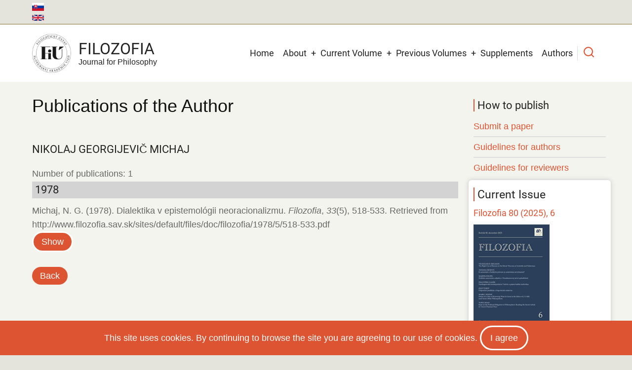

--- FILE ---
content_type: text/html; charset=UTF-8
request_url: https://filozofia.sav.sk/en/view/author/1347
body_size: 9273
content:
<!DOCTYPE html>
<html lang="en" dir="ltr">
  <head>
    <meta charset="utf-8" />
<script async src="/sites/default/files/google_analytics/gtag.js?t8zcp1"></script>
<script>window.dataLayer = window.dataLayer || [];function gtag(){dataLayer.push(arguments)};gtag("js", new Date());gtag("set", "developer_id.dMDhkMT", true);gtag("config", "G-QXL7ZFJ8W4", {"groups":"default","page_placeholder":"PLACEHOLDER_page_location","allow_ad_personalization_signals":false});</script>
<meta name="Generator" content="Drupal 10 (https://www.drupal.org)" />
<meta name="MobileOptimized" content="width" />
<meta name="HandheldFriendly" content="true" />
<meta name="viewport" content="width=device-width, initial-scale=1.0" />
<link rel="icon" href="/sites/default/files/Filozofia-journal-favico_0.ico" type="image/vnd.microsoft.icon" />

    <title>View author | Filozofia</title>
        <link rel="preload" as="font" href="/themes/tarapro/fonts/open-sans.woff2" type="font/woff2" crossorigin>
    <link rel="preload" as="font" href="/themes/tarapro/fonts/roboto.woff2" type="font/woff2" crossorigin>
        <link rel="stylesheet" media="all" href="/sites/default/files/css/css_d-JXi_8L3pOafw2ANbPwLFgh1wug5hrMdeJ09c5eOig.css?delta=0&amp;language=en&amp;theme=tarapro&amp;include=eJxlykEOwjAMBdELhfpIkZuYYOHko9gtyu1BbFh0M4unMV44Ilf1glPmIgwpsOQoypa7VOVsOp5OV9riIV2SLw_ptLNLCp78mqBm2NluHut7tj8DzeSOEW4obOlUeTv9unXUw-QDrig53Q" />
<link rel="stylesheet" media="all" href="/sites/default/files/css/css_ztkFG4Mf7WWPcnEqiGba1mE8arXAH3-jFuNGetm4ObU.css?delta=1&amp;language=en&amp;theme=tarapro&amp;include=eJxlykEOwjAMBdELhfpIkZuYYOHko9gtyu1BbFh0M4unMV44Ilf1glPmIgwpsOQoypa7VOVsOp5OV9riIV2SLw_ptLNLCp78mqBm2NluHut7tj8DzeSOEW4obOlUeTv9unXUw-QDrig53Q" />

    <script src="/sites/default/files/js/js_j7MxG7ew3tAyBcXtuVfj1X9fpmc8Uq824uecDxMKwfE.js?scope=header&amp;delta=0&amp;language=en&amp;theme=tarapro&amp;include=eJxLz89Pz0mNT8xLzKksyUwu1k9HE9ApSSxKLCjK10_PyU9KzNEtLqnMycxLhwtnZBUDAK2gGw0"></script>

  <style>
  :root {
  --bg-body: #f4f4ef;
  --color-primary: #d6620e;
  --color-primary-light: #f2e8dd;
  --color-secondary: #a7bd43;
  --dark: #323d47;
  --light: #e5e2dc;
  --border: #dbdbd3;
  --text-color: #4a4a4a;
  --bold-color: #222222;
  }
  .header {
    background-color: #ffffff;
  }
</style><style>
:root {
  /* Theme Colors */
  --color-primary: #dc5431;
  --color-secondary: #a7bd43;
  --color-primary-light: #e2dfd9;
  --bg-body: #f4f4ef;
  --text-color: #676767;
  --bold-color: #222222;
  --light: #f7f7f2;
  --dark: #222222;
  --border: #dedede;
  --shadow: 0 0 8px 1px #cccccc;
  --font-text: "Open Sans", sans-serif;
  --font-heading: "Roboto", sans-serif;
}

body{
	background-color: #e4e4dd;
}

.site-logo {
margin-right: 15px;
}

.main-wrapper {
padding: 20px 10px 50px 10px;	
}

.open-access-img {
  position: absolute;
  
}

@media only screen and (min-width: 320px) and (max-width: 640px) {
  .open-access-img {
   /* visibility: hidden;*/
top: 20%;
left: 180px;
  }
}

 h2 {
  margin-bottom: 1.4rem;
  font-size: 1.4em;
} 

 h3 {
  margin: 0.1em 0 0.5em 0;
  padding-left: 6px;
  font-size: 1.2em;
  font-weight: 400;
  background: #d3d3d3;
  color: #212121;
}

 h4 {
   font-size: 1.1rem;
}

 h5 {
	font-size: 1.0rem;
	text-transform: none;
}

 h5.grid-issue-title {
	font-size: 1.0rem;
	text-transform: none;
        font-weight: 400;
}

h6 {
  margin-bottom: 1.0rem;
} 
 
.sidebar .block {
  margin-bottom: 20px;
  padding: 15px 10px;
  border-radius: 6px;
  background-color: #ffffff;
  -webkit-box-shadow: var(--shadow);
          box-shadow: var(--shadow);
}

.sidebar .block-title {
  color: #222;
}

section#content-top.section {
	padding-top: 10px;
}

/* Úprava h2 a blokov v sidebar menu - začiatok*/
.sidebar h2#block-tarapro-tools-menu {
	background: none;
	font-size: 1.2rem;
	 font-weight: 400;
	 border-left-color: rgb(220, 84, 49);
	 border-left-style: solid;
	border-left-width: 2px;
	padding-left: 6px;
	margin-bottom: 10px;
	 }
	 
nav#block-tarapro-tools {
	background: none;
	 -webkit-box-shadow: none;
	 box-shadow: none;
	 margin-bottom: 0;
	 padding-bottom: 0;
	}

nav#block-tarapro-akopublikovat {
	background: none;
	 -webkit-box-shadow: none;
	 box-shadow: none;
	 margin-bottom: 0;
	 padding-bottom:5px;
	}
/* Úprava h2 v sidebar menu - koniec*/

.sidebar h2#block-tarapro-akopublikovat-menu {
	background: none;
	font-size: 1.2rem;
	 font-weight: 400;
	 border-left-color: rgb(220, 84, 49);
	 border-left-style: solid;
	border-left-width: 2px;
	padding-left: 6px;
	margin-bottom: 10px;
	 }

.sidebar h3.block-title {
	background: none;
	font-size: 1.1rem;
	 font-weight: 400;
}

.sidebar h3.field-content.block-title {
	background: none;
	font-size: 1.2rem;
	 font-weight: 400;
 }
 
.sidebar .block-content {
	font-size: 0.85em;
	line-height: normal;
}

.sidebar .more-link {
	float: right;
}

.sidebar .views-more-link {
	font-weight: italic;
}

.header-top {
  width: 100%;
  margin: 0;
  padding: 0;
   background-color: #e4e4dd;
   -webkit-box-shadow: inset 0 -2px 0 #b9ad8c;
   box-shadow: inset 0 -2px 0 #b9ad8c;
   }

.header-top-container {
  display: flex;
  padding: 6px 0 0 0;
  gap: 0;
  justify-content: space-between;
  align-items: center;
    background-color: #e4e4dd;
    -webkit-box-shadow: inset 0 -2px 0 #b9ad8c;
    box-shadow: inset 0 -2px 0 #b9ad8c;
}

.header-top ul {
  display: flex;
  flex-wrap: wrap;
  gap: 0;
  margin: 0;
  padding: 0;
  list-style: none;
  list-style-type: none;
  display: inline;
}

.header-top ul.links {
	list-style: none;
	display: inline;
}

.header-top ul.links li {
	float: center;
	list-style: none;
	display: inline;
	padding-top:0px;
  margin-right:0px;
  vertical-align: top;
}

img.language-icon.image-field {
	margin-right: 0px;
	padding-top: 0px;
}

.language-switcher-language-url {
	font-size: 16px;
}

.region-primary-menu ul.links {
	list-style: none;
	display: inline;
}

.region-primary-menu ul.links li {
	float: right;
	list-style: none;
	display: inline;
	padding-right: 3px;
  margin-right:3px;
  margin-bottom: 10px;
  vertical-align: top;
}

ul.main-menu > li > a {
  display: block;
  margin: 0;
  padding: 16px 9px;
}

blockquote.field-content {
	font-size: 0.85em;
	border-left: 5px solid lightgrey;
	background: #eee;
}

blockquote:before,
q:before {
  content: none;
  margin-right: 0px;
}

.layout__region--first {
	padding-right: 10px;
}

.layout__region--second {
	padding-left: 10px;
}

.view-row-bottom-line {
	border-bottom: 1px solid #d3d3d3;
	margin-right: 0px;
	padding-bottom: 5px;
	margin-bottom: 8px;
}

/*úprava odkazov pod článkom na inline*/
ul.inline {
	display: inline;
	padding: 0;
}

ul.inline li {
  list-style: none;
  display: inline;
  padding-right: 3px;
  padding-left:3px;
  margin-right:4px;
  padding-top: 2px;
  padding-bottom: 2px;
  background: lightgrey;
}
/*koniec úpravy*/

.views-view-grid .views-field-title {
  padding: 0;
  font-family: "Poppins", sans-serif;
  font-size: 1.2em;
  background: none;
  border: 0;
  -webkit-transition: all 0.6s ease;
  transition: all 0.6s ease;
  text-align: center;
}

.maintenace-page {
	text-align: center;
}

.sidebar .views-row {
	padding-bottom: 5px;
}

.issue-width {
	width: 80px;
}

em.field-content {
	color: #676767;
}

em {
	color: #676767;
}

.button, a.button, button-round, a.button-round {
  margin-bottom: 0.8em;
  padding: 4px 16px;
}

.views-view-grid img.image-field {
  display: block;
  margin-left: auto;
  margin-right: auto;
} 

.citation-bottom {
  margin-bottom: 1.0em;
}

/* Node Content-> Page title. */
.page-title-wrap {
  position: relative;
  width: 100%;
  margin: 0 0 1rem 0;
  padding: 0;
}

.page-title-wrap::before {
  position: absolute;
  content: "";
  display: block;
  top: 0;
  left: 0;
  width: 100%;
  height: 100%;
  background: none;
  z-index: -1;
  -webkit-transform: none;
  transform: none;
  -webkit-transform-origin: none;
          transform-origin: none;
  -webkit-box-shadow: none;
  box-shadow: none;
}

.page-title-wrap h1.page-title {
  margin: 0 0 1.4rem 0;
  font-family: "Poppins", sans-serif;
  font-size: 2em;
  color: #111111;
  text-shadow: none;  
}
   
.label-doi-url {
  font-weight: 400;
} 

th.views-field-bibcite-secondary-title {
width: 20%;
}

td.views-field-bibcite-secondary-title {
width: 20%;
}

th.views-field-author-target-id {
width: 20%;
}

.view-row-center {
  display: flex;
  justify-content: center;
}

.views-element-container {
  margin-bottom:15px;
}

.footer-block {
	font-size: 0.85rem;
	line-height: 1.4;
}

.footer-block h4 {
	font-size: 1.1rem;
}

.footer-block h5 {
	font-size: 0.85rem;
}

.footer-bottom-middle-right {
	font-size: 0.85rem;
}

.footer-bottom {
	font-size: 0.85rem;
}

.page-tabs a {
  border-right: 3px solid #f4f4ef;
  margin-bottom: 3px;
  color: #676767;
}

.active-page-tab a, 
.page-tabs a:hover {
  background-color: #cdcdcd;
  color: #ffffff;
}

.sidebar h2.block-title  {
  margin-bottom: 10px;
}

ul.platforms li {
background-color: white;
padding: 0;
}

img.image-field  {
margin-bottom: 8px;
}

ul.nobullet {
list-style-type: none;
}
</style>
  </head>
  <body class="inner-page path-view one-sidebar sidebar-right user-guest">
  <div class="loader"></div>
        <a href="#main-content" class="visually-hidden focusable">
      Skip to main content
    </a>
    
      <div class="dialog-off-canvas-main-canvas" data-off-canvas-main-canvas>
      <div class="header-top">
  <div class="container">
    <div class="header-top-container">
              <div class="header-top-left header-top-block">
            <div class="block-region region-header-top">
    <div class="language-switcher-language-url settings-tray-editable block" id="block-tarapro-prepinacjazykov" role="navigation" data-drupal-settingstray="editable">
  
    
  <div class="block-content">
      <ul class="links"><li hreflang="sk" data-drupal-link-system-path="view/author/1347"><a href="/sk/view/author/1347" class="language-link" hreflang="sk" data-drupal-link-system-path="view/author/1347">    <img class="language-icon image-field" src="/modules/contrib/languageicons/flags/sk.png" width="24" height="18" alt="Slovenčina" title="Slovenčina" loading="lazy" />

</a></li><li hreflang="en" data-drupal-link-system-path="view/author/1347" class="is-active" aria-current="page"><a href="/en/view/author/1347" class="language-link is-active" hreflang="en" data-drupal-link-system-path="view/author/1347" aria-current="page">    <img class="language-icon image-field" src="/modules/contrib/languageicons/flags/en.png" width="24" height="18" alt="English" title="English" loading="lazy" />

</a></li></ul>
    </div>
</div>
  </div>

        </div> <!--/.header-top-left -->
                </div> <!--/.header-top-container -->
  </div> <!--/.container -->
</div> <!--/.header-top -->
<header class="header">
  <div class="container">
    <div class="header-container">
          <div class="site-branding">
          <div class="block-region region-site-branding">
    <div id="block-tarapro-branding" class="block">
  
    
  <div class="block-content">
  <div class="site-brand">
  		<div class="site-logo">
         <a href="/index.php/en" title="Home" rel="home">
            <img src="/sites/default/files/FiU-SK-web-2024.png" alt="Home" />
         </a>
	 </div>
        <div class="site-name-slogan">
               <div class="site-name">
            <a href="/index.php/en" title="Home" rel="home">Filozofia</a>
         </div>
                     <div class="site-slogan">Journal for Philosophy</div>
         </div>
   </div>
  </div>
</div>
  </div>

      </div>
    <div class="header-right">
<!-- Start: primary menu region -->
<div class="mobile-menu">
  <span></span>
  <span></span>
  <span></span>
</div>
<div class="primary-menu-wrapper">
<div class="menu-wrap">
<div class="close-mobile-menu"><i class="icon-close" aria-hidden="true"></i></div>
  <div class="block-region region-primary-menu">
    <nav  id="block-tarapro-main-menu" class="block block-menu navigation menu-main" aria-labelledby="block-tarapro-main-menu-menu" role="navigation">
            
  <h2 class="visually-hidden block-title" id="block-tarapro-main-menu-menu">Main navigation</h2>
  
      
              <ul class="main-menu menu">
                    <li class="menu-item main-menu-item menu-item-level-1">
                <a href="/index.php/en" data-drupal-link-system-path="&lt;front&gt;">Home</a>

              </li>
                <li class="menu-item main-menu-item menu-item-level-1 expanded menu-item-has-children">
                <a href="/index.php/en/about-journal" data-drupal-link-system-path="node/2">About</a>

                                <ul class="submenu">
                    <li class="menu-item main-menu-item menu-item-level-2">
                <a href="/index.php/en/editorial-board" data-drupal-link-system-path="editorial-board">Advisory Board</a>

              </li>
                <li class="menu-item main-menu-item menu-item-level-2">
                <a href="/index.php/en/editorial-office" data-drupal-link-system-path="node/14">Editorial Office</a>

              </li>
                <li class="menu-item main-menu-item menu-item-level-2">
                <a href="/index.php/en/code-ethics" data-drupal-link-system-path="node/4">Code of Ethics</a>

              </li>
                <li class="menu-item main-menu-item menu-item-level-2">
                <a href="/index.php/en/editorial-process" data-drupal-link-system-path="node/5">Editorial Process</a>

              </li>
                <li class="menu-item main-menu-item menu-item-level-2">
                <a href="https://journals.savba.sk/index.php/filozofia">Editorial System</a>

              </li>
                <li class="menu-item main-menu-item menu-item-level-2">
                <a href="/index.php/en/distribution" data-drupal-link-system-path="node/9">Distribution</a>

              </li>
        </ul>
  
              </li>
                <li class="menu-item main-menu-item menu-item-level-1 expanded menu-item-has-children">
                <a href="/index.php/en/current/volume" data-drupal-link-system-path="current/volume">Current Volume</a>

                                <ul class="submenu">
                    <li class="menu-item main-menu-item menu-item-level-2">
                <a href="/index.php/en/current/issue" data-drupal-link-system-path="current/issue">Current Issue</a>

              </li>
                <li class="menu-item main-menu-item menu-item-level-2">
                <a href="/index.php/en/previous/issue" data-drupal-link-system-path="previous/issue">Previous Issue</a>

              </li>
                <li class="menu-item main-menu-item menu-item-level-2">
                <a href="/index.php/en/previous/volume" data-drupal-link-system-path="previous/volume">Previous Volume</a>

              </li>
        </ul>
  
              </li>
                <li class="menu-item main-menu-item menu-item-level-1 expanded menu-item-has-children">
                <a href="/index.php/en/previous/volumes" data-drupal-link-system-path="previous/volumes">Previous Volumes</a>

                                <ul class="submenu">
                    <li class="menu-item main-menu-item menu-item-level-2">
                <a href="/index.php/en/search/year/issue" data-drupal-link-system-path="search/year/issue">Search Year/Issue</a>

              </li>
                <li class="menu-item main-menu-item menu-item-level-2 expanded menu-item-has-children">
                <a href="/index.php/en/filozofia/previous/volumes" data-drupal-link-system-path="filozofia/previous/volumes">Filozofia (1966 - 2024)</a>

                                <ul class="submenu">
                    <li class="menu-item main-menu-item menu-item-level-3">
                <a href="/index.php/en/view/volumes/2016/2020" data-drupal-link-system-path="view/volumes/2016/2020">Volumes 2016-2020</a>

              </li>
                <li class="menu-item main-menu-item menu-item-level-3">
                <a href="/index.php/en/view/volumes/2011/2015" data-drupal-link-system-path="view/volumes/2011/2015">Volumes 2011-2015</a>

              </li>
                <li class="menu-item main-menu-item menu-item-level-3">
                <a href="/index.php/en/view/volumes/2006/2010" data-drupal-link-system-path="view/volumes/2006/2010">Volumes 2006-2010</a>

              </li>
                <li class="menu-item main-menu-item menu-item-level-3">
                <a href="/index.php/en/view/volumes/2001/2005" data-drupal-link-system-path="view/volumes/2001/2005">Volumes 2001-2005</a>

              </li>
                <li class="menu-item main-menu-item menu-item-level-3">
                <a href="/index.php/en/view/volumes/1996/2000" data-drupal-link-system-path="view/volumes/1996/2000">Volumes 1996-2000</a>

              </li>
                <li class="menu-item main-menu-item menu-item-level-3">
                <a href="/index.php/en/view/volumes/1991/1995" data-drupal-link-system-path="view/volumes/1991/1995">Volumes 1991-1995</a>

              </li>
                <li class="menu-item main-menu-item menu-item-level-3">
                <a href="/index.php/en/view/volumes/1981/1990" data-drupal-link-system-path="view/volumes/1981/1990">Volumes 1981-1990</a>

              </li>
                <li class="menu-item main-menu-item menu-item-level-3">
                <a href="/index.php/en/view/volumes/1971/1980" data-drupal-link-system-path="view/volumes/1971/1980">Volumes 1971-1980</a>

              </li>
                <li class="menu-item main-menu-item menu-item-level-3">
                <a href="/index.php/en/view/volumes/1966/1970" data-drupal-link-system-path="view/volumes/1966/1970">Volumes 1966-1970</a>

              </li>
        </ul>
  
              </li>
                <li class="menu-item main-menu-item menu-item-level-2">
                <a href="/index.php/en/view/volumes/1961/1965" data-drupal-link-system-path="view/volumes/1961/1965">Otázky marxistickej filozofie (1961 - 1965)</a>

              </li>
                <li class="menu-item main-menu-item menu-item-level-2">
                <a href="/index.php/en/view/volumes/1956/1960" data-drupal-link-system-path="view/volumes/1956/1960">Slovenský filozofický časopis (1956 - 1960)</a>

              </li>
                <li class="menu-item main-menu-item menu-item-level-2">
                <a href="/index.php/en/view/volumes/1953/1955" data-drupal-link-system-path="view/volumes/1953/1955">Filozofický časopis   (1953 - 1955)</a>

              </li>
                <li class="menu-item main-menu-item menu-item-level-2">
                <a href="/index.php/en/view/volumes/1950/1952" data-drupal-link-system-path="view/volumes/1950/1952">Filozofický sborník SAVU (1950 - 1952)</a>

              </li>
                <li class="menu-item main-menu-item menu-item-level-2">
                <a href="/index.php/en/view/volumes/1946/1949" data-drupal-link-system-path="view/volumes/1946/1949">Philosophica Slovaca (1946 - 1949)</a>

              </li>
                <li class="menu-item main-menu-item menu-item-level-2">
                <a href="https://digitalnakniznica.cvtisr.sk/browse" target="_blank">CVTI Digital Library</a>

              </li>
        </ul>
  
              </li>
                <li class="menu-item main-menu-item menu-item-level-1">
                <a href="/index.php/en/view/supplements" data-drupal-link-system-path="view/supplements">Supplements</a>

              </li>
                <li class="menu-item main-menu-item menu-item-level-1">
                <a href="/index.php/en/browse/authors" data-drupal-link-system-path="browse/authors">Authors</a>

              </li>
        </ul>
  


  </nav>

  </div>

</div>
</div>
<!-- End: primary menu region -->
<div class="full-page-search">
<div class="search-icon"><i class="icon-search" aria-hidden="true"></i></div> <!--/.search icon -->
<div class="search-box">
  <div class="search-box-close"></div>
  <div class="search-box-content">
      <div class="block-region region-search-box">
    <div class="views-exposed-form settings-tray-editable block" data-drupal-selector="views-exposed-form-references-search-page-5" id="block-tarapro-exposedformreferences-searchpage-5" data-drupal-settingstray="editable">
  
    
  <div class="block-content">
      <form action="/en/search/simple" method="get" id="views-exposed-form-references-search-page-5" accept-charset="UTF-8">
  <div class="js-form-item form-item form-type-textfield js-form-type-textfield form-item-populate js-form-item-populate form-no-label">
        <input data-drupal-selector="edit-populate" type="text" id="edit-populate" name="populate" value="" size="30" maxlength="128" class="form-text" />

        </div>
<div data-drupal-selector="edit-actions" class="form-actions js-form-wrapper form-wrapper" id="edit-actions"><input data-drupal-selector="edit-submit-references-search" type="submit" id="edit-submit-references-search" value="Search" class="button js-form-submit form-submit" />
</div>


</form>

    </div>
</div>
  </div>

  </div>
  <div class="search-box-close"></div>
</div><!--/search-box-->
</div> <!--/.full-page-search -->
 <!--/end if for page.search_box -->
   <!--/end if for animated_sidebar_option -->
</div> <!--/.header-right -->
  </div> <!--/.header-container -->
  </div> <!--/.container -->
</header><!-- /.header -->
<!-- End: Header -->
<!-- Start: highlighted -->
<div id="highlighted">
   <div class="container">
        <div class="block-region region-highlighted">
    <div data-drupal-messages-fallback class="hidden"></div>

  </div>

   </div>
</div>
<!-- End: highlighted -->
<div id="main-wrapper" class="main-wrapper">
  <div class="container">
    <div class="main-container">
      <main id="main" class="page-content">
        <a id="main-content" tabindex="-1"></a>                  <div class="block-region region-content">
    <div id="block-tarapro-content" class="block">
  
    
  <div class="block-content">
        <div class="layout layout--onecol">
    <div  class="layout__region layout__region--content">
      <div class="block">
  
    
  <div class="block-content">
      
            <div class="field field--name-body field--type-text-with-summary field--label-hidden field-item"><div class="page-title-wrap">
<h1 class="page-title">Publications of the Author</h1>
</div>
</div>
      
    </div>
</div><div class="views-element-container block">
  
    
  <div class="block-content">
      <div><div class="view view-bibcite-contributor view-display-id-block_4 js-view-dom-id-8a41919678ac97d9c50ef270976897582022f070f6221d5cdcd78de24d195909">
  
  
  

  
    
      <div class="view-content">
          <div class="views-row"><span class="views-field views-field-last-name"><h6 class="field-content"> Nikolaj Georgijevič Michaj</h6></span></div>

    </div>
  
      
  
  </div>
</div>

    </div>
</div><div class="views-element-container block">
  
    
  <div class="block-content">
      <div><div class="view view-bibcite-contributor view-display-id-block_3 js-view-dom-id-657fe1fbf64e7aa744b8a25c2c67feb7d9c44af6f48ee0abf28911521ce93d09">
  
  
  

      <div class="view-header">
      Number of publications: 1
    </div>
  
    
      <div class="view-content">
        <h3>1978</h3>
    <div class="views-row"><div class="views-field views-field-rendered-entity"><span class="field-content"><article class="bibcite-reference">
  
  
      <div class="bibcite-citation">
      <div class="csl-bib-body"><div class="csl-entry">Michaj, N. G. (1978). Dialektika v epistemológii neoracionalizmu. <i>Filozofia</i>, <i>33</i>(5), 518-533. Retrieved from http://www.filozofia.sav.sk/sites/default/files/doc/filozofia/1978/5/518-533.pdf</div></div>
  </div>

  </article>
</span></div><div class="views-field views-field-id"><span class="field-content"><a href="/en/view/details/regular/1978/5/5053" class="button">Show</a></span></div></div>

    </div>
  
      
      
  
  </div>
</div>

    </div>
</div><div class="block">
  
    
  <div class="block-content">
      
            <div class="field field--name-body field--type-text-with-summary field--label-hidden field-item"><p><a class="button-round" href="javascript:window.history.back();">Back</a></p></div>
      
    </div>
</div>
    </div>
  </div>

    </div>
</div>
  </div>

              </main>
            <!-- Start: Right Sidebar -->  
<div id="sidebar-right" class="sidebar">
   <aside class="sidebar-right" role="complementary">
        <div class="block-region region-sidebar-second">
    <nav  id="block-tarapro-akopublikovat" class="block block-menu navigation menu-submit-guidelines" aria-labelledby="block-tarapro-akopublikovat-menu" role="navigation">
      
  <h2 class="block-title" id="block-tarapro-akopublikovat-menu">How to publish</h2>
  
      
              <ul class="menu">
                          <li class="menu-item menu-item-level-1">
                    <a href="https://journals.savba.sk/index.php/filozofia/about/submissions" target="_blank">Submit a paper</a>

                  </li>
                      <li class="menu-item menu-item-level-1">
                    <a href="/en/guidelines-authors" data-drupal-link-system-path="node/7">Guidelines for authors</a>

                  </li>
                      <li class="menu-item menu-item-level-1">
                    <a href="/en/guidelines-reviewers" data-drupal-link-system-path="node/8">Guidelines for reviewers</a>

                  </li>
          </ul>
  


  </nav>
<div class="views-element-container settings-tray-editable block" id="block-tarapro-views-block-references-issues-en-block-19" data-drupal-settingstray="editable">
  
      <h2 class="block-title">Current Issue</h2>
    
  <div class="block-content">
      <div><div class="view view-references-issues-en view-display-id-block_19 js-view-dom-id-7f2604ce91e4e33758ab4d793755cc352ba14fa619fbef5d62b831cb955e6c0c">
  
  
  

  
    
      <div class="view-content">
          <div class="views-row"><div class="views-field views-field-title"><h5 class="field-content"><a href="/index.php/en/current/issue">Filozofia 80 (2025), 6</a></h5></div><div class="views-field views-field-field-cover-image"><div class="field-content"><a href="/index.php/en/current/issue">    <img loading="eager" srcset="/sites/default/files/styles/medium/public/2025-12/filozofia-2025-6-web.png?itok=mjvuReK6 1x" width="154" height="220" src="/sites/default/files/styles/medium/public/2025-12/filozofia-2025-6-web.png?itok=mjvuReK6" alt="" class="image-field" />


</a></div></div></div>

    </div>
  
      
  
  </div>
</div>

    </div>
</div><div class="views-element-container settings-tray-editable block" id="block-tarapro-views-block-references-articles-en-block-8" data-drupal-settingstray="editable">
  
      <h2 class="block-title">Current Volume</h2>
    
  <div class="block-content">
      <div><div class="view view-references-articles-en view-display-id-block_8 js-view-dom-id-678459b257f663db7d16b201a1f14fac3a4a13e77a0f44dad50cb28349bbf294">
  
  
  

  
    
      <div class="view-content">
          <div class="views-view-grid vertical cols-2 clearfix">
            <div class="views-col clearfix col-1" style="width: 50%;">
                  <div class="views-row row-1"><span class="views-field views-field-bibcite-issue"><div class="field-content issues-width"><a href="/en/view/issue/regular/2025/1">Issue 1</a></div></span></div>
                  <div class="views-row row-2"><span class="views-field views-field-bibcite-issue"><div class="field-content issues-width"><a href="/en/view/issue/regular/2025/2">Issue 2</a></div></span></div>
                  <div class="views-row row-3"><span class="views-field views-field-bibcite-issue"><div class="field-content issues-width"><a href="/en/view/issue/regular/2025/3">Issue 3</a></div></span></div>
              </div>
          <div class="views-col clearfix col-2" style="width: 50%;">
                  <div class="views-row row-1"><span class="views-field views-field-bibcite-issue"><div class="field-content issues-width"><a href="/en/view/issue/regular/2025/4">Issue 4</a></div></span></div>
                  <div class="views-row row-2"><span class="views-field views-field-bibcite-issue"><div class="field-content issues-width"><a href="/en/view/issue/regular/2025/5">Issue 5</a></div></span></div>
                  <div class="views-row row-3"><span class="views-field views-field-bibcite-issue"><div class="field-content issues-width"><a href="/en/view/issue/regular/2025/6">Issue 6</a></div></span></div>
              </div>
      </div>

    </div>
  
      
  
  </div>
</div>

    </div>
</div><div class="views-element-container settings-tray-editable block" id="block-tarapro-views-block-references-issues-en-block-15" data-drupal-settingstray="editable">
  
      <h2 class="block-title">Previous Issue</h2>
    
  <div class="block-content">
      <div><div class="view view-references-issues-en view-display-id-block_15 js-view-dom-id-a3e2d9f52034932f99eadff3de655e117eb2e9b4cd90f801806a629f9800a233">
  
  
  

  
    
      <div class="view-content">
          <div class="views-row"><div class="views-field views-field-title"><h5 class="field-content"><a href="/en/previous/issue">Filozofia 80 (2025), 5</a></h5></div><div class="views-field views-field-field-cover-image"><div class="field-content"><a href="/en/previous/issue">    <img loading="eager" srcset="/sites/default/files/styles/medium/public/2025-10/filozofia-2025-5-web.png?itok=F3RRY3Jf 1x" width="154" height="220" src="/sites/default/files/styles/medium/public/2025-10/filozofia-2025-5-web.png?itok=F3RRY3Jf" alt="Filozofia 80 (2025), 5" class="image-field" />


</a></div></div></div>

    </div>
  
      
  
  </div>
</div>

    </div>
</div><div id="block-tarapro-socialmedialinks" class="settings-tray-editable block-social-media-links block" data-drupal-settingstray="editable">
  
    
  <div class="block-content">
      

<ul class="social-media-links--platforms platforms inline horizontal">
      <li>
      <a class="social-media-link-icon--facebook" href="https://www.facebook.com/filozofickyustavsav/"  target="_blank" rel="nofollow" >
        <img src="/libraries/elegantthemes/PNG/facebook.png" alt="" class="image-field" />

      </a>

          </li>
      <li>
      <a class="social-media-link-icon--instagram" href="https://www.instagram.com/filozofickyustavsav/"  target="_blank" rel="nofollow" >
        <img src="/libraries/elegantthemes/PNG/instagram.png" alt="" class="image-field" />

      </a>

          </li>
  </ul>

    </div>
</div>
  </div>

   </aside>
</div><!-- End: Right Sidebar -->  
    </div>   </div> </div><section id="last-section"></section>
<!-- Start: Footer -->
<footer id="footer">
  <div class="footer">
    <div class="container">
    <!-- /footer-top -->
         <section class="footer-blocks">
                  <div class="footer-block">
              <div class="block-region region-footer-first">
    <div id="block-tarapro-kontaktsk" class="settings-tray-editable block" data-drupal-settingstray="editable">
  
    
  <div class="block-content">
      
            <div class="field field--name-body field--type-text-with-summary field--label-hidden field-item"><h4>Contact</h4>

<p>Institute of Philosophy SAS, v.v.i.<br>
Filozofia Editorial Office<br>
Klemensova 19<br>
811 09 Bratislava 1<br>
Slovak Republic<br>
Tel.: +4212 5292 1215<br>
E-mail:&nbsp;<a href="mailto:redakcia.filozofia@savba.sk">redakcia.filozofia@savba.sk</a></p>

<h5>Address for correspondence</h5>

<p>Filozofický ústav SAV, v. v. i.<br>
Filozofia Editorial Office<br>
P. O. Box 3364<br>
813 64 Bratislava<br>
Slovak Republic</p></div>
      
    </div>
</div>
  </div>

          </div>
        <!--/footer-first -->
                  <div class="footer-block">
              <div class="block-region region-footer-second">
    <div id="block-tarapro-vydavatelsk" class="settings-tray-editable block" data-drupal-settingstray="editable">
  
    
  <div class="block-content">
      
            <div class="field field--name-body field--type-text-with-summary field--label-hidden field-item"><h4>Publisher</h4>

<p>Institute of Philosophy SAS, v.v.i.<br>
Klemensova 19<br>
811 09 Bratislava 1<br>
Slovak Republic<br>
Tel.: +4212 5292 1215<br>
E-mail:&nbsp;<a href="mailto:sekretariat.fiu@savba.sk">sekretariat.fiu@savba.sk</a><br>
IČO: 00166995<br>
DIČ: 2020794149</p>

<h5>Address for correspondence</h5>

<p>Institute of Philosophy SAS, v.v.i.<br>
P. O. Box 3364<br>
Slovak Republic<br>
813 64 Bratislava</p></div>
      
    </div>
</div>
  </div>

          </div>
        <!--/footer-second -->
                  <div class="footer-block">
              <div class="block-region region-footer-third">
    <div id="block-tarapro-distribuciask" class="settings-tray-editable block" data-drupal-settingstray="editable">
  
    
  <div class="block-content">
      
            <div class="field field--name-body field--type-text-with-summary field--label-hidden field-item"><h4>Distribution</h4>

<h5>Distribution in Slovakia</h5>

<p>ARES, spol. s&nbsp;r. o.<br>
Elektrárenská 12091<br>
831 04 Bratislava 3<br>
Tel.: +4212 4341 4664<br>
E-mail:&nbsp;<a href="mailto:ares@ares.sk">ares@ares.sk</a></p>

<h5>Distribution abroad</h5>

<p>KUBON and SAGNER<br>
Buchexport-Import GmbH<br>
803 28 München, Germany<br>
Tel.: 0049 89 54 218 142<br>
E-mail:&nbsp;<a href="mailto:postmaster@kubon-sagner.de">postmaster@kubon-sagner.de</a></p></div>
      
    </div>
</div>
  </div>

          </div>
        <!--/footer-third -->
                  <div class="footer-block">
              <div class="block-region region-footer-fourth">
    <div id="block-tarapro-predplatnesk" class="settings-tray-editable block" data-drupal-settingstray="editable">
  
    
  <div class="block-content">
      
            <div class="field field--name-body field--type-text-with-summary field--label-hidden field-item"><h4>Print version subscription fees</h4>

<p>Single issue: €5<br>
Yearly subscription: €30<br>
(excluding postage)</p>

<p>&nbsp;</p>

<h5>ISSN 2585-7061 (online)<br>
ISSN 0046-385X (print version)<br>
EV 3290/0</h5></div>
      
    </div>
</div>
  </div>

          </div>
        <!--/footer-fourth -->
     </section> <!--/footer-blocks -->
          <section class="footer-bottom-middle">
              <div class="copyright">
                        <div class="block-region region-copyright">
    <div id="block-tarapro-copyrightsken" class="settings-tray-editable block" data-drupal-settingstray="editable">
  
    
  <div class="block-content">
      
            <div class="field field--name-body field--type-text-with-summary field--label-hidden field-item"><div style="float: left; font-size: 0.85rem">© Institute of Philosophy of the Slovak Academy of Sciences, v. v. i.</div>
</div>
      
    </div>
</div>
  </div>

           <!-- end if copyright_text_custom -->
        </div><!-- /copyright -->
      <!-- end if for copyright -->
      <!-- end if social_icons_footer_option -->
    </section><!-- /footer-bottom-middle -->
        <div class="footer-bottom">
        <div class="block-region region-footer-bottom">
    <div id="block-tarapro-cclicensesk" class="settings-tray-editable block" data-drupal-settingstray="editable">
  
    
  <div class="block-content">
      
            <div class="field field--name-body field--type-text-with-summary field--label-hidden field-item"><center>This webpage is licensed under the <a href="http://creativecommons.org/licenses/by-nc/4.0/" rel="license" target="_blank">Creative Commons Attribution-NonCommercial 4.0 International License</a><br>
<a href="http://creativecommons.org/licenses/by-nc/4.0/" rel="license" target="_blank"><img alt="Licencia Creative Commons" src="https://i.creativecommons.org/l/by-nc/4.0/88x31.png" style="border-width:0"></a></center>
</div>
      
    </div>
</div>
  </div>

    </div> <!--/.footer-bottom -->
  <!-- end condition for footer_bottom -->
    </div><!-- /.container -->
  </div> <!--/.footer -->
</footer>
  <!-- Start Cookie Alert -->
<div class="cookiealert" role="alert">
  <div class="container">    
              <p>This site uses cookies. By continuing to browse the site you are agreeing to our use of cookies.
        <button type="button" class="acceptcookies" aria-label="Close">I agree</button></p>
        </div>
</div>
<!-- End Cookie Alert -->
<div class="scrolltop"><i class="icon-arrow-up" aria-hidden="true"></i></div>
<!-- End: Footer -->
<style>
.im {
  display: none;
}
</style>
<style>
.fab {
  display: none;
}
</style>

  </div>

    
  
    <script type="application/json" data-drupal-selector="drupal-settings-json">{"path":{"baseUrl":"\/","pathPrefix":"en\/","currentPath":"view\/author\/1347","currentPathIsAdmin":false,"isFront":false,"currentLanguage":"en"},"pluralDelimiter":"\u0003","suppressDeprecationErrors":true,"google_analytics":{"account":"G-QXL7ZFJ8W4","trackOutbound":true,"trackMailto":true,"trackTel":true,"trackDownload":true,"trackDownloadExtensions":"7z|aac|arc|arj|asf|asx|avi|bin|csv|doc(x|m)?|dot(x|m)?|exe|flv|gif|gz|gzip|hqx|jar|jpe?g|js|mp(2|3|4|e?g)|mov(ie)?|msi|msp|pdf|phps|png|ppt(x|m)?|pot(x|m)?|pps(x|m)?|ppam|sld(x|m)?|thmx|qtm?|ra(m|r)?|sea|sit|tar|tgz|torrent|txt|wav|wma|wmv|wpd|xls(x|m|b)?|xlt(x|m)|xlam|xml|z|zip"},"ajaxTrustedUrl":{"\/en\/search\/simple":true},"user":{"uid":0,"permissionsHash":"12936aea5b9319969c3846c57cbc55a753d20bf7d1e4468c31789345f466f96b"}}</script>
<script src="/sites/default/files/js/js_8j3Rir0vnNq-EQ1XJRCamRzeoStU4Ih6p9cYQ5o-gt8.js?scope=footer&amp;delta=0&amp;language=en&amp;theme=tarapro&amp;include=eJxLz89Pz0mNT8xLzKksyUwu1k9HE9ApSSxKLCjK10_PyU9KzNEtLqnMycxLhwtnZBUDAK2gGw0"></script>

<script>
jQuery(window).on("load", function () {
  if (jQuery(window).width() > 767) {
    var footerheight = jQuery("#footer").outerHeight(true);
    jQuery("#last-section").css("height", footerheight);
  }
});
</script>
<style>
@media screen and (min-width: 768px) {
#footer {
  position: fixed;
  right: 0;
  bottom: 0;
  left: 0;
  z-index: 0;
}
}
</style>
<script type="text/javascript">
  jQuery(document).ready(function() {
    jQuery(".loader").fadeOut( 'slow' );
  });
</script>

  </body>
</html>
